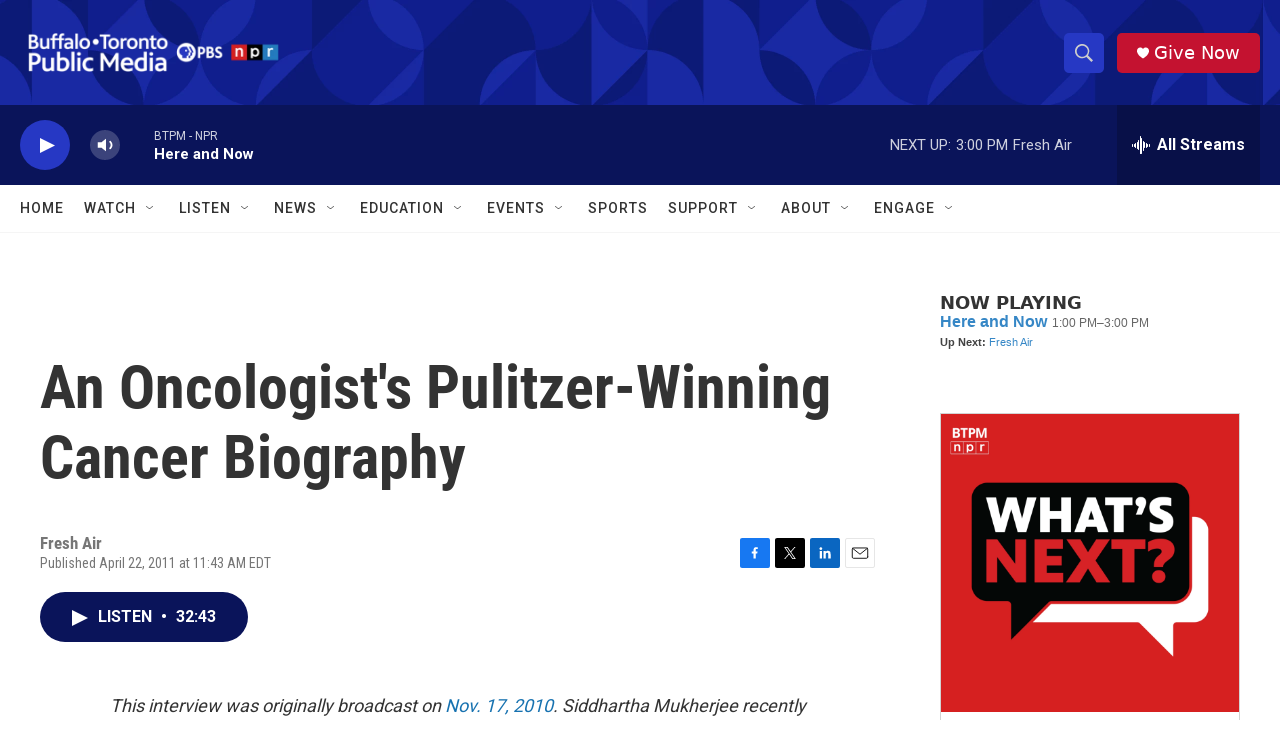

--- FILE ---
content_type: text/html; charset=utf-8
request_url: https://www.google.com/recaptcha/api2/aframe
body_size: 183
content:
<!DOCTYPE HTML><html><head><meta http-equiv="content-type" content="text/html; charset=UTF-8"></head><body><script nonce="mtUrdm-gv5nDu3kzhjU6QQ">/** Anti-fraud and anti-abuse applications only. See google.com/recaptcha */ try{var clients={'sodar':'https://pagead2.googlesyndication.com/pagead/sodar?'};window.addEventListener("message",function(a){try{if(a.source===window.parent){var b=JSON.parse(a.data);var c=clients[b['id']];if(c){var d=document.createElement('img');d.src=c+b['params']+'&rc='+(localStorage.getItem("rc::a")?sessionStorage.getItem("rc::b"):"");window.document.body.appendChild(d);sessionStorage.setItem("rc::e",parseInt(sessionStorage.getItem("rc::e")||0)+1);localStorage.setItem("rc::h",'1763408894190');}}}catch(b){}});window.parent.postMessage("_grecaptcha_ready", "*");}catch(b){}</script></body></html>

--- FILE ---
content_type: text/javascript; charset=utf-8
request_url: https://api.composer.nprstations.org/v1/widget/5187ee74e1c8443f998a43cf/now?bust=417706753&callback=jQuery172046632891020901757_1763408891970&format=jsonp&date=2025-11-17&times=true&_=1763408892912
body_size: 338
content:
/**/ typeof jQuery172046632891020901757_1763408891970 === 'function' && jQuery172046632891020901757_1763408891970("<!--NOW PLAYING WIDGET --><div class=\"whatson-block\"><div class=\"whatson-program\"><a href=\"http://hereandnow.wbur.org/\" target=\"_blank\" class=\"whatson-programName\">Here and Now</a><span>1:00 PM&#8211;3:00 PM</span></div><p><b>Up Next: </b><a href=\"http://www.npr.org/programs/fresh-air/\" target=\"_blank\">Fresh Air</a></p></div>");